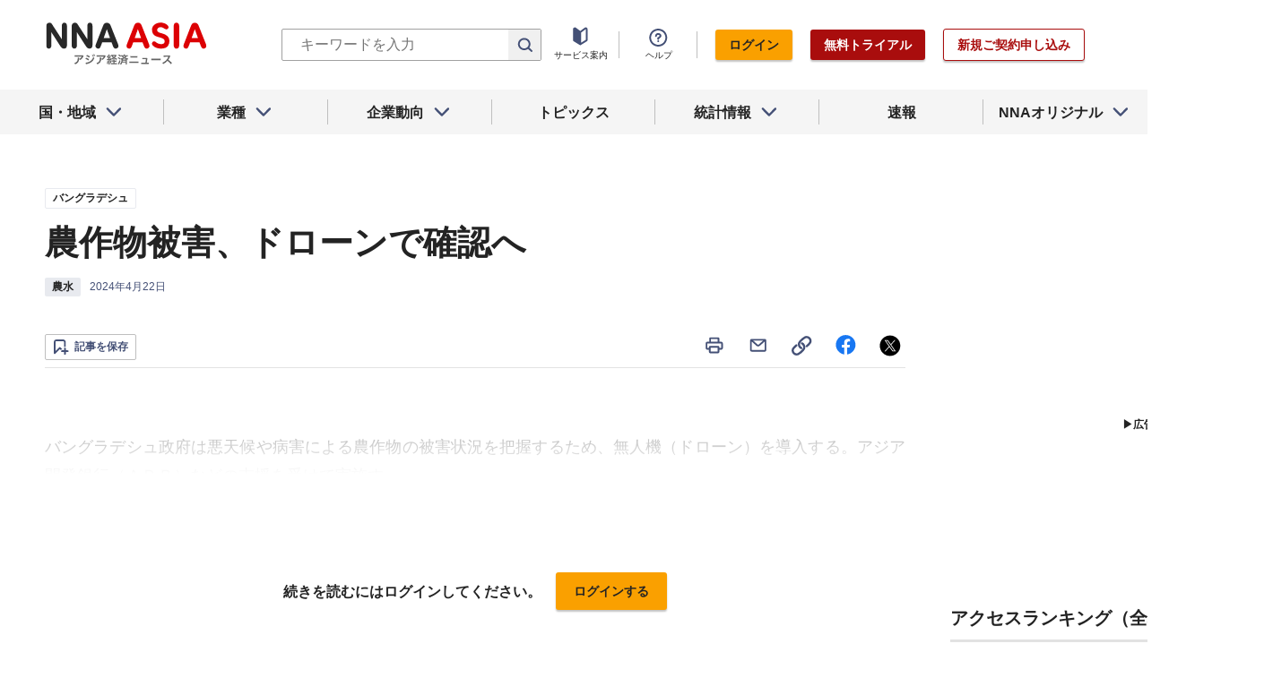

--- FILE ---
content_type: text/html; charset=utf-8
request_url: https://www.google.com/recaptcha/api2/aframe
body_size: 267
content:
<!DOCTYPE HTML><html><head><meta http-equiv="content-type" content="text/html; charset=UTF-8"></head><body><script nonce="FtQiP4Fdt4VHoDtsUkjxSg">/** Anti-fraud and anti-abuse applications only. See google.com/recaptcha */ try{var clients={'sodar':'https://pagead2.googlesyndication.com/pagead/sodar?'};window.addEventListener("message",function(a){try{if(a.source===window.parent){var b=JSON.parse(a.data);var c=clients[b['id']];if(c){var d=document.createElement('img');d.src=c+b['params']+'&rc='+(localStorage.getItem("rc::a")?sessionStorage.getItem("rc::b"):"");window.document.body.appendChild(d);sessionStorage.setItem("rc::e",parseInt(sessionStorage.getItem("rc::e")||0)+1);localStorage.setItem("rc::h",'1768812430717');}}}catch(b){}});window.parent.postMessage("_grecaptcha_ready", "*");}catch(b){}</script></body></html>

--- FILE ---
content_type: text/javascript; charset=UTF-8
request_url: https://yads.yjtag.yahoo.co.jp/tag?s=69166_548444&fr_id=yads_9103327-0&u=https%3A%2F%2Fwww.nna.jp%2Fnews%2F2648875&pv_ts=1768812430379&cu=https%3A%2F%2Fwww.nna.jp%2Fnews%2F2648875&suid=ab1c7f98-fc9e-4628-a9b8-c4e0f78a08c3
body_size: 934
content:
yadsDispatchDeliverProduct({"dsCode":"69166_548444","patternCode":"69166_548444-582631","outputType":"js_frame","targetID":"","requestID":"ae75540754094ba9e74c6ddf6e52ddd1","products":[{"adprodsetCode":"69166_548444-582631-616393","adprodType":12,"adTag":"<script onerror=\"YJ_YADS.passback()\" type=\"text/javascript\" src=\"//yj-a.p.adnxs.com/ttj?id=21340998&position=below&rla=SSP_FP_CODE_RLA&rlb=SSP_FP_CODE_RLB&size=300x250\"></script>","width":"300","height":"250"},{"adprodsetCode":"69166_548444-582631-616389","adprodType":3,"adTag":"<script onerror='YJ_YADS.passback()' src='https://yads.yjtag.yahoo.co.jp/yda?adprodset=69166_548444-582631-616389&cb=1768812432856&cu=https%3A%2F%2Fwww.nna.jp%2Fnews%2F2648875&pv_id=ae75540754094ba9e74c6ddf6e52ddd1&suid=ab1c7f98-fc9e-4628-a9b8-c4e0f78a08c3&u=https%3A%2F%2Fwww.nna.jp%2Fnews%2F2648875' type='text/javascript'></script>","width":"300","height":"250","iframeFlag":1},{"adprodsetCode":"69166_548444-582631-616390","adprodType":5,"adTag":"<script type=\"text/javascript\">(function(){var prefix=window.location.protocol=='https:'?'https://s.':'http://ah.';document.write('<a href=\"http://promotionalads.yahoo.co.jp/quality/\" target=\"_blank\"> <img src=\"' + prefix + 'yimg.jp/images/im/innerad/QC_300_250.jpg\" width=\"300\" height=\"250\" border=\"0\"> </img> </a> ');})()</script>","width":"300","height":"250"}],"measurable":1,"frameTag":"<div style=\"text-align:center;\"><iframe src=\"https://s.yimg.jp/images/listing/tool/yads/yads-iframe.html?s=69166_548444&fr_id=yads_9103327-0&u=https%3A%2F%2Fwww.nna.jp%2Fnews%2F2648875&pv_ts=1768812430379&cu=https%3A%2F%2Fwww.nna.jp%2Fnews%2F2648875&suid=ab1c7f98-fc9e-4628-a9b8-c4e0f78a08c3\" style=\"border:none;clear:both;display:block;margin:auto;overflow:hidden\" allowtransparency=\"true\" data-resize-frame=\"true\" frameborder=\"0\" height=\"250\" id=\"yads_9103327-0\" name=\"yads_9103327-0\" scrolling=\"no\" title=\"Ad Content\" width=\"300\" allow=\"fullscreen; attribution-reporting\" allowfullscreen loading=\"eager\" ></iframe></div>"});